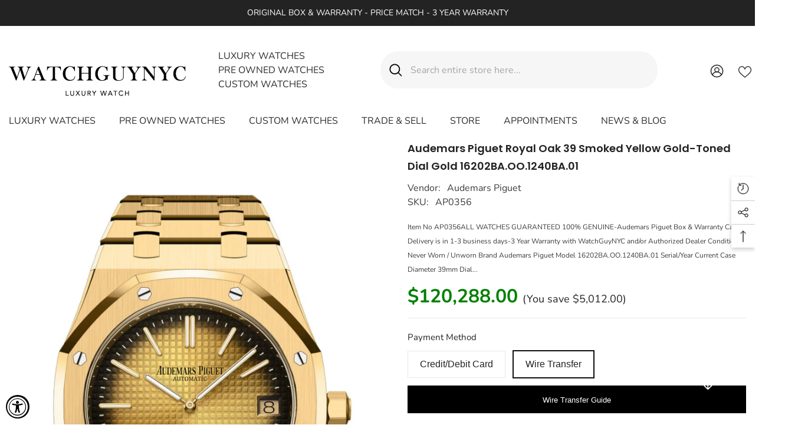

--- FILE ---
content_type: text/html; charset=utf-8
request_url: https://www.watchguynyc.com/products/audemars-piguet-royal-oak-39-smoked-yellow-gold-toned-dial-gold-16202ba-oo-1240ba-01?view=ajax_recently_viewed&_=1768889562864
body_size: 538
content:


<div class="item">
  <a class="first-info" href="/products/audemars-piguet-royal-oak-39-smoked-yellow-gold-toned-dial-gold-16202ba-oo-1240ba-01" data-mobile-click><svg aria-hidden="true" focusable="false" data-prefix="fal" data-icon="external-link" role="img" xmlns="http://www.w3.org/2000/svg" viewBox="0 0 512 512" class="icon icon-external-link"><path d="M440,256H424a8,8,0,0,0-8,8V464a16,16,0,0,1-16,16H48a16,16,0,0,1-16-16V112A16,16,0,0,1,48,96H248a8,8,0,0,0,8-8V72a8,8,0,0,0-8-8H48A48,48,0,0,0,0,112V464a48,48,0,0,0,48,48H400a48,48,0,0,0,48-48V264A8,8,0,0,0,440,256ZM500,0,364,.34a12,12,0,0,0-12,12v10a12,12,0,0,0,12,12L454,34l.7.71L131.51,357.86a12,12,0,0,0,0,17l5.66,5.66a12,12,0,0,0,17,0L477.29,57.34l.71.7-.34,90a12,12,0,0,0,12,12h10a12,12,0,0,0,12-12L512,12A12,12,0,0,0,500,0Z"></path></svg>
            <img srcset="//www.watchguynyc.com/cdn/shop/products/AP0356_16202BA.OO.1240BA.01.jpg?v=1729138005" src="//www.watchguynyc.com/cdn/shop/products/AP0356_16202BA.OO.1240BA.01.jpg?v=1729138005" alt="Audemars Piguet Royal Oak 39 Smoked yellow gold-toned dial Gold 16202BA.OO.1240BA.01" loading="lazy" class="motion-reduce hidden-mobile" sizes="100px"/>
            <a class="hidden-desktop" href="/products/audemars-piguet-royal-oak-39-smoked-yellow-gold-toned-dial-gold-16202ba-oo-1240ba-01">
              <img srcset="//www.watchguynyc.com/cdn/shop/products/AP0356_16202BA.OO.1240BA.01.jpg?v=1729138005" src="//www.watchguynyc.com/cdn/shop/products/AP0356_16202BA.OO.1240BA.01.jpg?v=1729138005" alt="Audemars Piguet Royal Oak 39 Smoked yellow gold-toned dial Gold 16202BA.OO.1240BA.01" loading="lazy" class="motion-reduce" sizes="100px"/>
            </a></a>
    <div class="second-info">
      <div class="first product-item" data-product-id="6714449592414"><div class="product-vendor">
                    <span class="visually-hidden">Vendor:</span>
                    <a href="/collections/vendors?q=Audemars%20Piguet" title="Audemars Piguet">Audemars Piguet</a>           
            </div><a class="product-title link-underline" href="/products/audemars-piguet-royal-oak-39-smoked-yellow-gold-toned-dial-gold-16202ba-oo-1240ba-01">
                <span class="text">Audemars Piguet Royal Oak 39 Smoked yellow gold-toned dial Gold 16202BA.OO.1240BA.01</span>
        </a>
             <div class="product-price">
        
  <div class="price ">
      <dl><div class="price__regular"><dd class="price__last"><span class="price-item price-item--regular"><span class=money>$125,300.00</span></span></dd>
          </div>
          <div class="price__sale"><dd class="price__compare" data-compare=""><s class="price-item price-item--regular"></s></dd><dd class="price__last" data-last="12530000"><span class="price-item price-item--sale"><span class=money>$125,300.00</span></span></dd></div>
          <small class="unit-price caption hidden">
              <dt class="visually-hidden">Unit price</dt>
              <dd class="price__last"><span></span><span aria-hidden="true">/</span><span class="visually-hidden">&nbsp;per&nbsp;</span><span></span></dd>
          </small>
      </dl>
  </div>



      </div>
      </div>
        <a class="second" href="/products/audemars-piguet-royal-oak-39-smoked-yellow-gold-toned-dial-gold-16202ba-oo-1240ba-01"></a>
    </div>
</div>

--- FILE ---
content_type: text/javascript
request_url: https://www.watchguynyc.com/cdn/shop/t/22/assets/halo-faqs.js?v=57547081618209347951723042486
body_size: -175
content:
class FAQs extends HTMLElement{constructor(){super(),this.filter=document.getElementById("haloFAQsFilter"),this.faqsPopup=document.getElementById("halo-faqs-popup"),this.filter&&(this.filterToggle=this.filter.querySelector("[data-faqs-filter]"),this.filterDropdown=this.filter.querySelector(".faqs-filterDropdown-menu"),this.filterDropdownArrow=this.filterToggle.querySelector("[data-dropdown-arrow]"),this.filterToggle&&this.filterToggle.addEventListener("click",this.onClickFilterHandler.bind(this)),this.filterDropdown.querySelector(".text")&&this.filterDropdown.querySelectorAll(".text").forEach(filterButton=>{filterButton.addEventListener("click",this.onClickFilterButtonHandler.bind(this))})),this.querySelector(".faqs")&&this.querySelectorAll(".card-header").forEach(headerButton=>{headerButton.addEventListener("click",this.onClickHeaderButtonHandler.bind(this))}),document.body.classList.contains("template-index")||document.body.addEventListener("click",this.onBodyClickEvent.bind(this))}onClickFilterHandler(){this.filterDropdown.classList.contains("is-show")?(this.filterDropdown.classList.remove("is-show"),this.filterDropdownArrow.classList.remove("active")):(this.filterDropdown.classList.add("is-show"),this.filterDropdownArrow.classList.add("active"))}onClickFilterButtonHandler(event){var btn=event.target.closest("li");if(!btn.classList.contains("is-active")){var filterValue=btn.getAttribute("data-value"),filterText=event.target.innerText;this.filterToggle.querySelector(".text").innerText=filterText,this.filterDropdown.querySelectorAll("li").forEach(element=>{element.classList.remove("is-active")}),btn.classList.add("is-active"),filterValue!=null?this.querySelectorAll(".faqs-paragraph").forEach(element=>{var id=element.getAttribute("id");id==filterValue?(element.classList.remove("is-hidden"),element.classList.add("is-active")):(element.classList.remove("is-active"),element.classList.add("is-hidden"))}):this.querySelectorAll(".faqs-paragraph").forEach(element=>{element.classList.remove("is-hidden","is-active")}),this.filterDropdown.classList.remove("is-show"),this.filterDropdownArrow.classList.remove("active")}}onClickHeaderButtonHandler(event){const btn=event.currentTarget,content=btn.nextElementSibling;btn.classList.toggle("collapsed"),content.style.maxHeight?content.style.maxHeight=null:content.style.maxHeight=content.scrollHeight+"px"}onBodyClickEvent(event){event.target.closest("[data-faqs-filter]")==null&&this.filterDropdown.classList.contains("is-show")&&(this.filterDropdown.classList.remove("is-show"),this.filterDropdownArrow.classList.remove("active"))}}customElements.define("faqs-item",FAQs);
//# sourceMappingURL=/cdn/shop/t/22/assets/halo-faqs.js.map?v=57547081618209347951723042486


--- FILE ---
content_type: text/plain; charset=utf-8
request_url: https://sp-micro-proxy.b-cdn.net/micro?unique_id=watchguyny.myshopify.com
body_size: 5135
content:
{"site":{"free_plan_limit_reached":false,"billing_status":null,"billing_active":true,"pricing_plan_required":false,"settings":{"proof_mobile_position":"Bottom","proof_desktop_position":"Bottom Left","proof_pop_size":"default","proof_start_delay_time":1,"proof_time_between":3,"proof_display_time":6,"proof_visible":false,"proof_cycle":true,"proof_mobile_enabled":true,"proof_desktop_enabled":true,"proof_tablet_enabled":null,"proof_locale":"en","proof_show_powered_by":false},"site_integrations":[],"events":[{"id":"63464910","created_at":null,"variables":{"first_name":"Someone","city":"North Bergen","province":"New Jersey","province_code":"NJ","country":"United States","country_code":"US","product_title":"Custom Diamond Rolex Cosmograph Daytona Rainbow colored baguette Bezel Rose Gold Oyster Men's Watch 116505"},"click_url":"https://www.watchguynyc.com/products/custom-diamond-rolex-cosmograph-daytona-rainbow-colored-baguette-bezel-rose-gold-oyster-mens-watch-116505","image_url":"https://cdn.shopify.com/s/files/1/1468/9008/products/WatchGuyNYC_CM023_Custom_Diamond_Rolex_Cosmograph_Daytona_Rainbow_colored_baguette_Bezel_Rose_Gold_Oyster_Men_s_Watch_116505_2_9bfaa3da-c785-4857-9e75-0c519b878de6.jpg?v=1729111330","product":{"id":"24050111","product_id":"1449729359966","title":"Custom Diamond Rolex Cosmograph Daytona Rainbow colored baguette Bezel Rose Gold Oyster Men's Watch 116505","created_at":"2018-09-04T18:45:24.000Z","updated_at":"2025-03-06T23:06:21.002Z","published_at":"2016-09-02T12:47:00.000Z"},"site_integration":{"id":"299891","enabled":false,"integration":{"name":"Shopify Add To Cart","handle":"shopify_storefront_add_to_cart","pro":false},"template":{"id":"36","body":{"top":"{{first_name}} in {{city}}, {{province}} {{country}}","middle":"Added to Cart {{product_title}}"},"raw_body":"<top>{{first_name}} in {{city}}, {{province}} {{country}}</top><middle>Added to Cart {{product_title}}</middle>","locale":"en"}}},{"id":"63456843","created_at":null,"variables":{"first_name":"Someone","city":"Jamestown","province":"New York","province_code":"NY","country":"United States","country_code":"US","product_title":"Custom Diamond Rolex Datejust 41 18K Rose Gold Two Tone Mens Watch 126303"},"click_url":"https://www.watchguynyc.com/products/custom-diamond-rolex-datejust-41-18k-rose-gold-two-tone-mens-watch-126301","image_url":"https://cdn.shopify.com/s/files/1/1468/9008/products/CM032_Custom-Diamond-Rolex-Datejust-41mm-Mens-Watch_126301.jpg?v=1729132821","product":{"id":"30359951","product_id":"4684990644318","title":"Custom Diamond Rolex Datejust 41 18K Rose Gold Two Tone Mens Watch 126303","created_at":"2020-07-16T19:40:33.000Z","updated_at":"2025-04-11T18:43:10.865Z","published_at":"2020-07-16T19:40:33.000Z"},"site_integration":{"id":"299891","enabled":false,"integration":{"name":"Shopify Add To Cart","handle":"shopify_storefront_add_to_cart","pro":false},"template":{"id":"36","body":{"top":"{{first_name}} in {{city}}, {{province}} {{country}}","middle":"Added to Cart {{product_title}}"},"raw_body":"<top>{{first_name}} in {{city}}, {{province}} {{country}}</top><middle>Added to Cart {{product_title}}</middle>","locale":"en"}}},{"id":"63456095","created_at":null,"variables":{"first_name":"Someone","city":"Great Neck","province":"New York","province_code":"NY","country":"United States","country_code":"US","product_title":"Patek Philippe Nautilus 40 Blue Dial White Gold Watch Men's Watch 5740/1G-001 Year 2025"},"click_url":"https://www.watchguynyc.com/products/patek-philippe-nautilus-mens-watch-5740-1g-001","image_url":"https://cdn.shopify.com/s/files/1/1468/9008/products/WatchGuyNYC_PNS073_Patek_Philippe_Nautilus_Mens_Watch_5740-1G-001.jpg?v=1729117293","product":{"id":"24051053","product_id":"1637729960030","title":"Patek Philippe Nautilus 40 Blue Dial White Gold Watch Men's Watch 5740/1G-001 Year 2025","created_at":"2019-01-24T22:49:35.000Z","updated_at":"2026-01-02T16:22:20.154Z","published_at":"2016-09-13T16:22:00.000Z"},"site_integration":{"id":"299891","enabled":false,"integration":{"name":"Shopify Add To Cart","handle":"shopify_storefront_add_to_cart","pro":false},"template":{"id":"36","body":{"top":"{{first_name}} in {{city}}, {{province}} {{country}}","middle":"Added to Cart {{product_title}}"},"raw_body":"<top>{{first_name}} in {{city}}, {{province}} {{country}}</top><middle>Added to Cart {{product_title}}</middle>","locale":"en"}}},{"id":"63435360","created_at":null,"variables":{"first_name":"Someone","city":"Westminster","province":"California","province_code":"CA","country":"United States","country_code":"US","product_title":"Audemars Piguet Royal Oak 41mm Blue Grande Tapisserie Dial Men's 18K Rose Gold Watch 26331OR.OO.1220OR.01 Pre Owned"},"click_url":"https://www.watchguynyc.com/products/audemars-piguet-royal-oak-blue-grande-tapisserie-dial-mens-18k-rose-gold-watch-26331or-oo-1220or-01-pre-owned","image_url":"https://cdn.shopify.com/s/files/1/1468/9008/products/WatchGuyNYC_AN041_Audemars_Piguet_Royal_Oak_Grande_Tapisserie_Dial_Men_s_18K_Rose_Gold_Watch_26331OROO1220OR01_1_a41b50d9-63e5-4dc7-8539-c13855c281c5.jpg?v=1729054917","product":{"id":"24049232","product_id":"11857868998","title":"Audemars Piguet Royal Oak 41mm Blue Grande Tapisserie Dial Men's 18K Rose Gold Watch 26331OR.OO.1220OR.01 Pre Owned","created_at":"2017-09-12T16:02:59.000Z","updated_at":"2025-02-06T19:01:35.993Z","published_at":"2016-09-08T15:56:00.000Z"},"site_integration":{"id":"299891","enabled":false,"integration":{"name":"Shopify Add To Cart","handle":"shopify_storefront_add_to_cart","pro":false},"template":{"id":"36","body":{"top":"{{first_name}} in {{city}}, {{province}} {{country}}","middle":"Added to Cart {{product_title}}"},"raw_body":"<top>{{first_name}} in {{city}}, {{province}} {{country}}</top><middle>Added to Cart {{product_title}}</middle>","locale":"en"}}},{"id":"63421193","created_at":null,"variables":{"first_name":"Someone","city":"Clifton","province":"New Jersey","province_code":"NJ","country":"United States","country_code":"US","product_title":"Rolex Day-Date 36 Rhodium Dial President Everose Gold Watch 118205"},"click_url":"https://www.watchguynyc.com/products/rolex-day-date-36-rhodium-dial-president-everose-gold-watch-118205","image_url":"https://cdn.shopify.com/s/files/1/1468/9008/products/WatchGuyNYC_RN163_118205_Rolex_Day-Date_36_Rhodium_Dial_President_Everose_Gold_Watch_118205_d578b962-b4bf-43bb-90c1-7662f3e43a27.jpg?v=1729116505","product":{"id":"24053316","product_id":"1629102899294","title":"Rolex Day-Date 36 Rhodium Dial President Everose Gold Watch 118205","created_at":"2019-01-14T21:27:56.000Z","updated_at":"2025-02-06T19:25:10.318Z","published_at":"2016-09-02T12:46:00.000Z"},"site_integration":{"id":"299891","enabled":false,"integration":{"name":"Shopify Add To Cart","handle":"shopify_storefront_add_to_cart","pro":false},"template":{"id":"36","body":{"top":"{{first_name}} in {{city}}, {{province}} {{country}}","middle":"Added to Cart {{product_title}}"},"raw_body":"<top>{{first_name}} in {{city}}, {{province}} {{country}}</top><middle>Added to Cart {{product_title}}</middle>","locale":"en"}}},{"id":"63420428","created_at":null,"variables":{"first_name":"Someone","city":"Durham","province":"North Carolina","province_code":"NC","country":"United States","country_code":"US","product_title":"OMEGA Seamaster Commander's 41mm White Steel Men's Automatic 212.32.41.20.04.001"},"click_url":"https://www.watchguynyc.com/products/omega-seamaster-commanders-41-mm-white-steel-mens-automatic-212-32-41-20-04-001","image_url":"https://cdn.shopify.com/s/files/1/1468/9008/products/OM0026_OMEGA_Seamaster_Commander_s_41_mm_White_Steel_Men_s_Automatic_212.32.41.20.04.001.jpg?v=1729095102","product":{"id":"24050740","product_id":"748260786270","title":"OMEGA Seamaster Commander's 41mm White Steel Men's Automatic 212.32.41.20.04.001","created_at":"2018-04-22T23:37:44.000Z","updated_at":"2025-02-06T19:15:16.684Z","published_at":null},"site_integration":{"id":"299891","enabled":false,"integration":{"name":"Shopify Add To Cart","handle":"shopify_storefront_add_to_cart","pro":false},"template":{"id":"36","body":{"top":"{{first_name}} in {{city}}, {{province}} {{country}}","middle":"Added to Cart {{product_title}}"},"raw_body":"<top>{{first_name}} in {{city}}, {{province}} {{country}}</top><middle>Added to Cart {{product_title}}</middle>","locale":"en"}}},{"id":"63401894","created_at":null,"variables":{"first_name":"Someone","city":"Zabbar","province":"Haz-Zabbar","province_code":"64","country":"Malta","country_code":"MT","product_title":"Rolex YACHT-MASTER 40 Blue Dial Platinum and Steel Mens Watch 116622"},"click_url":"https://www.watchguynyc.com/products/rolex-yacht-master-blue-dial-platinum-and-steel-mens-watch-116622","image_url":"https://cdn.shopify.com/s/files/1/1468/9008/products/WatchGuyNYC_RN078_Rolex_Yatch-master_Blue_Dial_Platinum_and_Steel__MensWatch_116622_78_01_dcf3a71b-f22f-4d4e-83a3-da726db4a6e7.jpg?v=1729026683","product":{"id":"24053540","product_id":"8376642694","title":"Rolex YACHT-MASTER 40 Blue Dial Platinum and Steel Mens Watch 116622","created_at":"2016-09-02T12:46:59.000Z","updated_at":"2025-02-06T18:54:07.243Z","published_at":"2016-09-02T12:46:00.000Z"},"site_integration":{"id":"299891","enabled":false,"integration":{"name":"Shopify Add To Cart","handle":"shopify_storefront_add_to_cart","pro":false},"template":{"id":"36","body":{"top":"{{first_name}} in {{city}}, {{province}} {{country}}","middle":"Added to Cart {{product_title}}"},"raw_body":"<top>{{first_name}} in {{city}}, {{province}} {{country}}</top><middle>Added to Cart {{product_title}}</middle>","locale":"en"}}},{"id":"63396575","created_at":null,"variables":{"first_name":"Someone","city":"Buenos Aires","province":"Buenos Aires F.D.","province_code":"C","country":"Argentina","country_code":"AR","product_title":"PATEK PHILIPPE Grand Complications Platinum Men's Watch 6102P-001"},"click_url":"https://www.watchguynyc.com/products/patek-philippe-grand-complications-platinum-mens-watch-6102p-001","image_url":"https://cdn.shopify.com/s/files/1/1468/9008/products/PN092_PATEK_PHILIPPE_Grand_Complications_Platinum_Men_s_Watch_6102P-001_c4538e3b-011f-44bb-8e7a-bd167f7684b7.jpg?v=1729120816","product":{"id":"24051025","product_id":"1683030933598","title":"PATEK PHILIPPE Grand Complications Platinum Men's Watch 6102P-001","created_at":"2019-03-12T17:10:03.000Z","updated_at":"2025-02-06T19:27:38.091Z","published_at":"2016-09-13T16:22:00.000Z"},"site_integration":{"id":"299891","enabled":false,"integration":{"name":"Shopify Add To Cart","handle":"shopify_storefront_add_to_cart","pro":false},"template":{"id":"36","body":{"top":"{{first_name}} in {{city}}, {{province}} {{country}}","middle":"Added to Cart {{product_title}}"},"raw_body":"<top>{{first_name}} in {{city}}, {{province}} {{country}}</top><middle>Added to Cart {{product_title}}</middle>","locale":"en"}}},{"id":"63363595","created_at":null,"variables":{"first_name":"Someone","city":"San Diego","province":"California","province_code":"CA","country":"United States","country_code":"US","product_title":"Richard Mille Tourbillon Skull RM 052 Watch Limited editions"},"click_url":"https://www.watchguynyc.com/products/rm-052","image_url":"https://cdn.shopify.com/s/files/1/1468/9008/products/RC0001_Richard_Mille_RM_052_tourbillon_skull.jpg?v=1729132671","product":{"id":"30308558","product_id":"4682917249118","title":"Richard Mille Tourbillon Skull RM 052 Watch Limited editions","created_at":"2020-07-15T16:11:06.000Z","updated_at":"2025-03-03T23:33:52.660Z","published_at":"2025-03-03T23:33:50.000Z"},"site_integration":{"id":"299891","enabled":false,"integration":{"name":"Shopify Add To Cart","handle":"shopify_storefront_add_to_cart","pro":false},"template":{"id":"36","body":{"top":"{{first_name}} in {{city}}, {{province}} {{country}}","middle":"Added to Cart {{product_title}}"},"raw_body":"<top>{{first_name}} in {{city}}, {{province}} {{country}}</top><middle>Added to Cart {{product_title}}</middle>","locale":"en"}}},{"id":"63361420","created_at":null,"variables":{"first_name":"Someone","city":"Jersey City","province":"New Jersey","province_code":"NJ","country":"United States","country_code":"US","product_title":"Rolex Datejust 36 Blue Dial Automatic Jubilee Watch 126234"},"click_url":"https://www.watchguynyc.com/products/rolex-datejust-36-blue-dial-automatic-jubilee-watch-126234","image_url":"https://cdn.shopify.com/s/files/1/1468/9008/products/RN016_126234_Rolex_Datejust_36_Blue_Dial_Automatic_Jubilee_Watch_126234.jpg?v=1729129312","product":{"id":"24052625","product_id":"4420274716766","title":"Rolex Datejust 36 Blue Dial Automatic Jubilee Watch 126234","created_at":"2020-01-23T21:28:57.000Z","updated_at":"2025-05-09T16:30:48.911Z","published_at":"2020-01-23T21:28:57.000Z"},"site_integration":{"id":"299891","enabled":false,"integration":{"name":"Shopify Add To Cart","handle":"shopify_storefront_add_to_cart","pro":false},"template":{"id":"36","body":{"top":"{{first_name}} in {{city}}, {{province}} {{country}}","middle":"Added to Cart {{product_title}}"},"raw_body":"<top>{{first_name}} in {{city}}, {{province}} {{country}}</top><middle>Added to Cart {{product_title}}</middle>","locale":"en"}}},{"id":"63361414","created_at":null,"variables":{"first_name":"Someone","city":"Merrick","province":"New York","province_code":"NY","country":"United States","country_code":"US","product_title":"ROLEX Datejust  41 Chocolate Dial 18K Rose Gold and Steel Men's Watch 126331"},"click_url":"https://www.watchguynyc.com/products/rolex-datejust-41-chocolate-dial-18k-rose-gold-and-steel-mens-watch-126331-new-york","image_url":"https://cdn.shopify.com/s/files/1/1468/9008/products/RN01_126331.jpg?v=1729027893","product":{"id":"24051392","product_id":"8376647046","title":"ROLEX Datejust  41 Chocolate Dial 18K Rose Gold and Steel Men's Watch 126331","created_at":"2016-09-02T12:47:05.000Z","updated_at":"2025-11-03T22:03:29.896Z","published_at":"2016-09-02T12:47:00.000Z"},"site_integration":{"id":"299891","enabled":false,"integration":{"name":"Shopify Add To Cart","handle":"shopify_storefront_add_to_cart","pro":false},"template":{"id":"36","body":{"top":"{{first_name}} in {{city}}, {{province}} {{country}}","middle":"Added to Cart {{product_title}}"},"raw_body":"<top>{{first_name}} in {{city}}, {{province}} {{country}}</top><middle>Added to Cart {{product_title}}</middle>","locale":"en"}}},{"id":"63355625","created_at":null,"variables":{"first_name":"Someone","city":"Omaha","province":"Nebraska","province_code":"NE","country":"United States","country_code":"US","product_title":"Rolex GMT-Master II Batman Black and Blue Bezel Automatic Men's Jubilee Watch 126710BLNR 126710"},"click_url":"https://www.watchguynyc.com/products/rolex-gmt-master-ii-batman-black-and-blue-bezel-automatic-mens-jubilee-watch-126710blnr","image_url":"https://cdn.shopify.com/s/files/1/1468/9008/products/RN011_126710BLNR_Rolex_GMT-Master_II_Batman_Black_and_Blue_Bezel_Automatic_Men_s_Jubilee_Watch_126710BLNR.jpg?v=1729125284","product":{"id":"24053462","product_id":"4092399943774","title":"Rolex GMT-Master II Batman Black and Blue Bezel Automatic Men's Jubilee Watch 126710BLNR 126710","created_at":"2019-09-17T16:22:44.000Z","updated_at":"2025-10-14T20:58:48.668Z","published_at":"2019-09-17T16:22:44.000Z"},"site_integration":{"id":"299891","enabled":false,"integration":{"name":"Shopify Add To Cart","handle":"shopify_storefront_add_to_cart","pro":false},"template":{"id":"36","body":{"top":"{{first_name}} in {{city}}, {{province}} {{country}}","middle":"Added to Cart {{product_title}}"},"raw_body":"<top>{{first_name}} in {{city}}, {{province}} {{country}}</top><middle>Added to Cart {{product_title}}</middle>","locale":"en"}}},{"id":"63335837","created_at":null,"variables":{"first_name":"Someone","city":"New York","province":"New York","province_code":"NY","country":"United States","country_code":"US","product_title":"Audemars Piguet Royal Oak Lady 33 MM Black Dial Stainless steel Ladies 67650ST.OO.1261ST.01"},"click_url":"https://www.watchguynyc.com/products/audemars-piguet-royal-oak-lady-33-mm-black-dial-stainless-steel-ladies-67653or-gg-1263or-01","image_url":"https://cdn.shopify.com/s/files/1/1468/9008/products/WatchGuyNYC_APO05_Audemars_Piguet_Royal_Oak_Lady_33_MM_Black_Dial_Stainless_steel_Ladies_67653OR.GG.1263OR.01_f2407b2a-39e2-48d9-90bb-3e8ba7b78374.jpg?v=1729080664","product":{"id":"24049250","product_id":"450639790110","title":"Audemars Piguet Royal Oak Lady 33 MM Black Dial Stainless steel Ladies 67650ST.OO.1261ST.01","created_at":"2017-12-29T22:58:36.000Z","updated_at":"2025-04-08T14:33:30.262Z","published_at":"2018-02-08T15:20:07.000Z"},"site_integration":{"id":"299891","enabled":false,"integration":{"name":"Shopify Add To Cart","handle":"shopify_storefront_add_to_cart","pro":false},"template":{"id":"36","body":{"top":"{{first_name}} in {{city}}, {{province}} {{country}}","middle":"Added to Cart {{product_title}}"},"raw_body":"<top>{{first_name}} in {{city}}, {{province}} {{country}}</top><middle>Added to Cart {{product_title}}</middle>","locale":"en"}}},{"id":"63328855","created_at":null,"variables":{"first_name":"Someone","city":"Greensboro","province":"North Carolina","province_code":"NC","country":"United States","country_code":"US","product_title":"ROLEX OYSTER PERPETUAL 39 Red Grape Dial Steel Men's Watch 114300"},"click_url":"https://www.watchguynyc.com/products/rolex-oyster-perpetual-39-red-grape-dial-steel-mens-watch-114300","image_url":"https://cdn.shopify.com/s/files/1/1468/9008/products/RN002_114300.jpg?v=1729027668","product":{"id":"24053477","product_id":"8376646342","title":"ROLEX OYSTER PERPETUAL 39 Red Grape Dial Steel Men's Watch 114300","created_at":"2016-09-02T12:47:04.000Z","updated_at":"2025-02-06T18:54:20.823Z","published_at":"2016-09-02T12:47:00.000Z"},"site_integration":{"id":"299891","enabled":false,"integration":{"name":"Shopify Add To Cart","handle":"shopify_storefront_add_to_cart","pro":false},"template":{"id":"36","body":{"top":"{{first_name}} in {{city}}, {{province}} {{country}}","middle":"Added to Cart {{product_title}}"},"raw_body":"<top>{{first_name}} in {{city}}, {{province}} {{country}}</top><middle>Added to Cart {{product_title}}</middle>","locale":"en"}}},{"id":"63326865","created_at":null,"variables":{"first_name":"Someone","city":"Chicago","province":"Illinois","province_code":"IL","country":"United States","country_code":"US","product_title":"Omega Planet Ocean 600M Seamaster Steel Chronometer Watch 215.30.44.21.04.001"},"click_url":"https://www.watchguynyc.com/products/omega-planet-ocean-600m-seamaster-steel-chronometer-watch-215-30-44-21-04-001","image_url":"https://cdn.shopify.com/s/files/1/1468/9008/products/OM0123_215.30.44.21.04.001.jpg?v=1729130069","product":{"id":"24050661","product_id":"4471456366686","title":"Omega Planet Ocean 600M Seamaster Steel Chronometer Watch 215.30.44.21.04.001","created_at":"2020-03-23T22:20:38.000Z","updated_at":"2025-02-06T19:33:40.069Z","published_at":null},"site_integration":{"id":"299891","enabled":false,"integration":{"name":"Shopify Add To Cart","handle":"shopify_storefront_add_to_cart","pro":false},"template":{"id":"36","body":{"top":"{{first_name}} in {{city}}, {{province}} {{country}}","middle":"Added to Cart {{product_title}}"},"raw_body":"<top>{{first_name}} in {{city}}, {{province}} {{country}}</top><middle>Added to Cart {{product_title}}</middle>","locale":"en"}}},{"id":"63290929","created_at":null,"variables":{"first_name":"Someone","city":"Las Vegas","province":"Nevada","province_code":"NV","country":"United States","country_code":"US","product_title":"Rolex Yacht-Master 40 Blue Dial Automatic Men's Oyster Watch 126622"},"click_url":"https://www.watchguynyc.com/products/rolex-yacht-master-40-blue-dial-automatic-mens-oyster-watch-126622","image_url":"https://cdn.shopify.com/s/files/1/1468/9008/products/RN004_126622_Rolex_Yacht-Master_40_Blue_Dial_Automatic_Men_s_Oyster_Watch_126622.jpg?v=1729128669","product":{"id":"24053541","product_id":"4412385132638","title":"Rolex Yacht-Master 40 Blue Dial Automatic Men's Oyster Watch 126622","created_at":"2020-01-17T17:40:35.000Z","updated_at":"2025-11-04T17:17:19.816Z","published_at":"2020-01-20T16:16:11.000Z"},"site_integration":{"id":"299891","enabled":false,"integration":{"name":"Shopify Add To Cart","handle":"shopify_storefront_add_to_cart","pro":false},"template":{"id":"36","body":{"top":"{{first_name}} in {{city}}, {{province}} {{country}}","middle":"Added to Cart {{product_title}}"},"raw_body":"<top>{{first_name}} in {{city}}, {{province}} {{country}}</top><middle>Added to Cart {{product_title}}</middle>","locale":"en"}}},{"id":"63272018","created_at":null,"variables":{"first_name":"Someone","city":"Hackensack","province":"New Jersey","province_code":"NJ","country":"United States","country_code":"US","product_title":"Audemars Piguet Code 11.59 41mm Automatic Mens Watch 15210BC.OO.A002CR.01"},"click_url":"https://www.watchguynyc.com/products/audemars-piguet-code-11-59-automatic-41-mens-watch-15210bc-oo-a002cr-01","image_url":"https://cdn.shopify.com/s/files/1/1468/9008/products/AP0145_15210BC.OO.A002CR.01_313ef428-e373-46d2-8538-d7e13b49ac4f.jpg?v=1729124786","product":{"id":"24049088","product_id":"3946187456606","title":"Audemars Piguet Code 11.59 41mm Automatic Mens Watch 15210BC.OO.A002CR.01","created_at":"2019-08-14T15:31:37.000Z","updated_at":"2025-02-06T19:30:23.532Z","published_at":"2019-08-14T15:31:37.000Z"},"site_integration":{"id":"299891","enabled":false,"integration":{"name":"Shopify Add To Cart","handle":"shopify_storefront_add_to_cart","pro":false},"template":{"id":"36","body":{"top":"{{first_name}} in {{city}}, {{province}} {{country}}","middle":"Added to Cart {{product_title}}"},"raw_body":"<top>{{first_name}} in {{city}}, {{province}} {{country}}</top><middle>Added to Cart {{product_title}}</middle>","locale":"en"}}},{"id":"63235199","created_at":null,"variables":{"first_name":"Someone","city":"New York","province":"New York","province_code":"NY","country":"United States","country_code":"US","product_title":"Rolex Day-Date II 41mm Matte Black Arabic Dial Rose Gold President Men’s Watch 218235"},"click_url":"https://www.watchguynyc.com/products/rolex-day-date-ii-41mm-matte-black-arabic-dial-rose-gold-president-men-s-watch-218235","image_url":"https://cdn.shopify.com/s/files/1/1468/9008/products/WatchGuyNYC_AN044_Rolex_Day-Date_II_41mm_Matte_Black_Arabic_Dial_Rose_Gold_President_Men_s_Watch_218235_Pre_Owned_1_235be182-8c70-411a-9e85-efc88c0e1216.jpg?v=1729088052","product":{"id":"24053444","product_id":"554898096158","title":"Rolex Day-Date II 41mm Matte Black Arabic Dial Rose Gold President Men’s Watch 218235","created_at":"2018-03-07T15:43:55.000Z","updated_at":"2025-02-06T19:12:18.031Z","published_at":"2016-09-02T12:46:00.000Z"},"site_integration":{"id":"299891","enabled":false,"integration":{"name":"Shopify Add To Cart","handle":"shopify_storefront_add_to_cart","pro":false},"template":{"id":"36","body":{"top":"{{first_name}} in {{city}}, {{province}} {{country}}","middle":"Added to Cart {{product_title}}"},"raw_body":"<top>{{first_name}} in {{city}}, {{province}} {{country}}</top><middle>Added to Cart {{product_title}}</middle>","locale":"en"}}},{"id":"63234006","created_at":null,"variables":{"first_name":"Someone","city":"Kingston","province":"Ontario","province_code":"ON","country":"Canada","country_code":"CA","product_title":"Rolex Datejust 31 Blue Roman Dial Steel Ladies Watch 178240 Pre-owned"},"click_url":"https://www.watchguynyc.com/products/rolex-datejust-31-blue-roman-dial-steel-ladies-watch-178240","image_url":"https://cdn.shopify.com/s/files/1/1468/9008/products/WatchGuyNYC_RN372_Rolex_Datejust_31_Blue_Roman_Dial_Steel_Ladies_Watch_178240_1_19fc9d09-1138-4d66-97e3-d734b9a8a2a9.jpg?v=1729047204","product":{"id":"24051886","product_id":"10699005638","title":"Rolex Datejust 31 Blue Roman Dial Steel Ladies Watch 178240 Pre-owned","created_at":"2017-06-12T16:50:45.000Z","updated_at":"2025-02-06T18:58:47.937Z","published_at":"2016-09-02T12:47:00.000Z"},"site_integration":{"id":"299891","enabled":false,"integration":{"name":"Shopify Add To Cart","handle":"shopify_storefront_add_to_cart","pro":false},"template":{"id":"36","body":{"top":"{{first_name}} in {{city}}, {{province}} {{country}}","middle":"Added to Cart {{product_title}}"},"raw_body":"<top>{{first_name}} in {{city}}, {{province}} {{country}}</top><middle>Added to Cart {{product_title}}</middle>","locale":"en"}}},{"id":"63233063","created_at":null,"variables":{"first_name":"Someone","city":"New York","province":"New York","province_code":"NY","country":"United States","country_code":"US","product_title":"Audemars Piguet CODE 11.59 41mm by Audemars Piguet‎ 26393OR.OO.A321CR.01"},"click_url":"https://www.watchguynyc.com/products/audemars-piguet-26393or-oo-a321cr-01","image_url":"https://cdn.shopify.com/s/files/1/1468/9008/products/AP0121_Audemars_Piguet_26393OR.OO.A321CR.01_47556653-79f2-4328-9a0f-c0217e4ae6fa.jpg?v=1729121005","product":{"id":"24049091","product_id":"1687658856542","title":"Audemars Piguet CODE 11.59 41mm by Audemars Piguet‎ 26393OR.OO.A321CR.01","created_at":"2019-03-20T16:20:34.000Z","updated_at":"2025-05-14T14:44:39.381Z","published_at":"2018-02-08T17:37:27.000Z"},"site_integration":{"id":"299891","enabled":false,"integration":{"name":"Shopify Add To Cart","handle":"shopify_storefront_add_to_cart","pro":false},"template":{"id":"36","body":{"top":"{{first_name}} in {{city}}, {{province}} {{country}}","middle":"Added to Cart {{product_title}}"},"raw_body":"<top>{{first_name}} in {{city}}, {{province}} {{country}}</top><middle>Added to Cart {{product_title}}</middle>","locale":"en"}}},{"id":"63228117","created_at":null,"variables":{"first_name":"Someone","city":"York","province":"Pennsylvania","province_code":"PA","country":"United States","country_code":"US","product_title":"Rolex Datejust 36 Black Diamond Dial Automatic Jubilee Watch 126234"},"click_url":"https://www.watchguynyc.com/products/rolex-datejust-36-black-diamond-dial-automatic-jubilee-watch-126234","image_url":"https://cdn.shopify.com/s/files/1/1468/9008/products/RN020_126234_Rolex_Datejust_36_Black_Diamond_Dial_Automatic_Jubilee_Watch_126234.jpg?v=1729129366","product":{"id":"24052545","product_id":"4420280221790","title":"Rolex Datejust 36 Black Diamond Dial Automatic Jubilee Watch 126234","created_at":"2020-01-23T21:36:43.000Z","updated_at":"2025-02-06T19:33:10.767Z","published_at":"2020-01-23T21:36:43.000Z"},"site_integration":{"id":"299891","enabled":false,"integration":{"name":"Shopify Add To Cart","handle":"shopify_storefront_add_to_cart","pro":false},"template":{"id":"36","body":{"top":"{{first_name}} in {{city}}, {{province}} {{country}}","middle":"Added to Cart {{product_title}}"},"raw_body":"<top>{{first_name}} in {{city}}, {{province}} {{country}}</top><middle>Added to Cart {{product_title}}</middle>","locale":"en"}}},{"id":"63225528","created_at":null,"variables":{"first_name":"Someone","city":"Atlanta","province":"Georgia","province_code":"GA","country":"United States","country_code":"US","product_title":"Richard Mille Tourbillon Rafael Nadal RM 27-02 Watch"},"click_url":"https://www.watchguynyc.com/products/richard-mille-tourbillon-rafael-nadal-rm-27-02","image_url":"https://cdn.shopify.com/s/files/1/1468/9008/products/RC0002_Richard_Mille_RM_27-02_Tourbillon_Rafael_Nadal.jpg?v=1729132680","product":{"id":"30308750","product_id":"4682921476190","title":"Richard Mille Tourbillon Rafael Nadal RM 27-02 Watch","created_at":"2020-07-15T16:17:36.000Z","updated_at":"2025-03-03T23:33:54.097Z","published_at":"2025-03-03T23:33:51.000Z"},"site_integration":{"id":"299891","enabled":false,"integration":{"name":"Shopify Add To Cart","handle":"shopify_storefront_add_to_cart","pro":false},"template":{"id":"36","body":{"top":"{{first_name}} in {{city}}, {{province}} {{country}}","middle":"Added to Cart {{product_title}}"},"raw_body":"<top>{{first_name}} in {{city}}, {{province}} {{country}}</top><middle>Added to Cart {{product_title}}</middle>","locale":"en"}}},{"id":"63201716","created_at":null,"variables":{"first_name":"Someone","city":"Zabbar","province":"Haz-Zabbar","province_code":"64","country":"Malta","country_code":"MT","product_title":"Rolex YACHT-MASTER 40 Blue Dial Platinum and Steel Mens Watch 116622"},"click_url":"https://www.watchguynyc.com/products/rolex-yacht-master-blue-dial-platinum-and-steel-mens-watch-116622","image_url":"https://cdn.shopify.com/s/files/1/1468/9008/products/WatchGuyNYC_RN078_Rolex_Yatch-master_Blue_Dial_Platinum_and_Steel__MensWatch_116622_78_01_dcf3a71b-f22f-4d4e-83a3-da726db4a6e7.jpg?v=1729026683","product":{"id":"24053540","product_id":"8376642694","title":"Rolex YACHT-MASTER 40 Blue Dial Platinum and Steel Mens Watch 116622","created_at":"2016-09-02T12:46:59.000Z","updated_at":"2025-02-06T18:54:07.243Z","published_at":"2016-09-02T12:46:00.000Z"},"site_integration":{"id":"299891","enabled":false,"integration":{"name":"Shopify Add To Cart","handle":"shopify_storefront_add_to_cart","pro":false},"template":{"id":"36","body":{"top":"{{first_name}} in {{city}}, {{province}} {{country}}","middle":"Added to Cart {{product_title}}"},"raw_body":"<top>{{first_name}} in {{city}}, {{province}} {{country}}</top><middle>Added to Cart {{product_title}}</middle>","locale":"en"}}},{"id":"63196911","created_at":null,"variables":{"first_name":"Someone","city":"Jamaica","province":"New York","province_code":"NY","country":"United States","country_code":"US","product_title":"Patek Philippe Nautilus Brown Dial 18K Rose Gold Automatic Men's Watch 5711/1R-001"},"click_url":"https://www.watchguynyc.com/products/patek-philippe-nautilus-brown-dial-18k-rose-gold-automatic-mens-watch-5711-1r-001","image_url":"https://cdn.shopify.com/s/files/1/1468/9008/products/003_5711_1R_001_1_8268ad43-2997-48c9-91bc-59b4452048e5.jpg?v=1729046929","product":{"id":"24051057","product_id":"10675622406","title":"Patek Philippe Nautilus Brown Dial 18K Rose Gold Automatic Men's Watch 5711/1R-001","created_at":"2017-06-07T19:15:19.000Z","updated_at":"2025-02-06T18:58:40.544Z","published_at":"2016-09-13T16:22:00.000Z"},"site_integration":{"id":"299891","enabled":false,"integration":{"name":"Shopify Add To Cart","handle":"shopify_storefront_add_to_cart","pro":false},"template":{"id":"36","body":{"top":"{{first_name}} in {{city}}, {{province}} {{country}}","middle":"Added to Cart {{product_title}}"},"raw_body":"<top>{{first_name}} in {{city}}, {{province}} {{country}}</top><middle>Added to Cart {{product_title}}</middle>","locale":"en"}}},{"id":"63192439","created_at":null,"variables":{"first_name":"Someone","city":"Evanston","province":"Illinois","province_code":"IL","country":"United States","country_code":"US","product_title":"Patek Philippe Calatrava Opaline Dial 18kt Rose Gold Brown Leather Men's Watch 5296R-010"},"click_url":"https://www.watchguynyc.com/products/patek-philippe-calatrava-opaline-dial-18kt-rose-gold-brown-leather-mens-watch-5296r-010","image_url":"https://cdn.shopify.com/s/files/1/1468/9008/products/PP0192_Patek_Philipe_5296r010_dba6fb27-b2f4-42cb-ac90-3f42e9c825f7.jpg?v=1729124737","product":{"id":"24050926","product_id":"3944559575134","title":"Patek Philippe Calatrava Opaline Dial 18kt Rose Gold Brown Leather Men's Watch 5296R-010","created_at":"2019-08-11T16:15:26.000Z","updated_at":"2025-02-06T19:30:23.961Z","published_at":"2019-08-11T16:15:26.000Z"},"site_integration":{"id":"299891","enabled":false,"integration":{"name":"Shopify Add To Cart","handle":"shopify_storefront_add_to_cart","pro":false},"template":{"id":"36","body":{"top":"{{first_name}} in {{city}}, {{province}} {{country}}","middle":"Added to Cart {{product_title}}"},"raw_body":"<top>{{first_name}} in {{city}}, {{province}} {{country}}</top><middle>Added to Cart {{product_title}}</middle>","locale":"en"}}}]}}